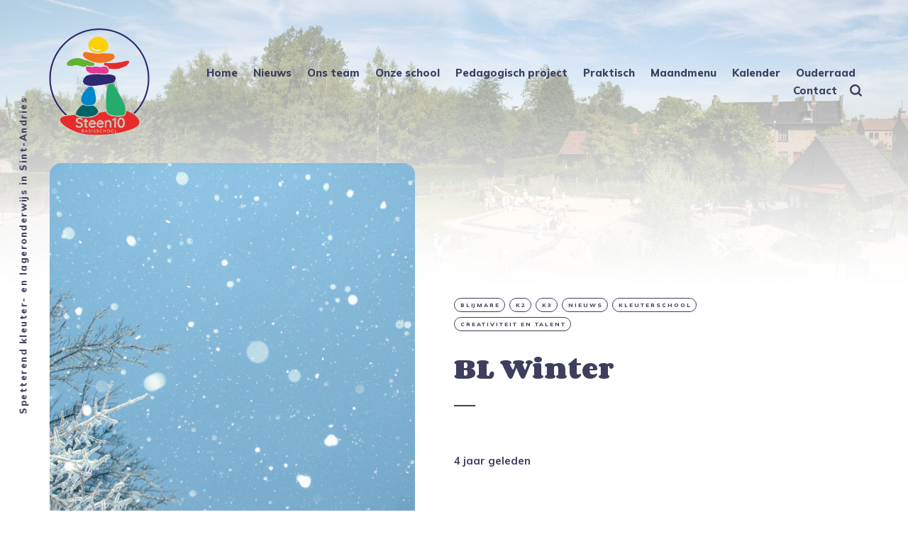

--- FILE ---
content_type: text/html; charset=utf-8
request_url: https://basisschoolsteen10.be/bl-winter/
body_size: 7468
content:
<!DOCTYPE html>
<html lang="nl">
	<head>
		<meta charset="utf-8">
		<meta http-equiv="X-UA-Compatible" content="IE=edge">
		<title>BL Winter</title>
		<meta name="HandheldFriendly" content="True">
		<meta name="viewport" content="width=device-width, initial-scale=1">
		<link rel="preconnect" href="https://fonts.gstatic.com">
<link href="https://fonts.googleapis.com/css2?family=Corben:wght@700&family=Mulish:ital,wght@0,400;0,700;0,800;1,400;1,700&display=swap" rel="stylesheet">		<link rel="stylesheet" type="text/css" href="/assets/css/screen.css?v=f8fe2e50c3">
		<link rel="icon" href="https://basisschoolsteen10.be/content/images/size/w256h256/2023/06/favicon-1.png" type="image/png">
    <link rel="canonical" href="https://basisschoolsteen10.be/bl-winter/">
    <meta name="referrer" content="no-referrer-when-downgrade">
    <link rel="amphtml" href="https://basisschoolsteen10.be/bl-winter/amp/">
    
    <meta property="og:site_name" content="Basisschool Steen10">
    <meta property="og:type" content="article">
    <meta property="og:title" content="BL Winter">
    <meta property="og:description" content="In de kleuterschool van Blijmare werd het thema &#x27;winter&#x27; verkend en gingen de kleuters volop experimenteren. Ze leerden heel wat bij, kijk maar mee.">
    <meta property="og:url" content="https://basisschoolsteen10.be/bl-winter/">
    <meta property="og:image" content="https://images.unsplash.com/photo-1547754980-3df97fed72a8?crop&#x3D;entropy&amp;cs&#x3D;tinysrgb&amp;fit&#x3D;max&amp;fm&#x3D;jpg&amp;ixid&#x3D;MnwxMTc3M3wwfDF8c2VhcmNofDd8fHdpbnRlcnxlbnwwfHx8fDE2NDMyOTYyODI&amp;ixlib&#x3D;rb-1.2.1&amp;q&#x3D;80&amp;w&#x3D;2000">
    <meta property="article:published_time" content="2022-01-21T15:12:00.000Z">
    <meta property="article:modified_time" content="2022-01-27T15:14:15.000Z">
    <meta property="article:tag" content="Blijmare">
    <meta property="article:tag" content="K2">
    <meta property="article:tag" content="K3">
    <meta property="article:tag" content="Nieuws">
    <meta property="article:tag" content="Kleuterschool">
    <meta property="article:tag" content="Creativiteit en talent">
    
    <meta property="article:publisher" content="https://www.facebook.com/Basisschool-Gistelse-Steenweg-518199732034544">
    <meta name="twitter:card" content="summary_large_image">
    <meta name="twitter:title" content="BL Winter">
    <meta name="twitter:description" content="In de kleuterschool van Blijmare werd het thema &#x27;winter&#x27; verkend en gingen de kleuters volop experimenteren. Ze leerden heel wat bij, kijk maar mee.">
    <meta name="twitter:url" content="https://basisschoolsteen10.be/bl-winter/">
    <meta name="twitter:image" content="https://images.unsplash.com/photo-1547754980-3df97fed72a8?crop&#x3D;entropy&amp;cs&#x3D;tinysrgb&amp;fit&#x3D;max&amp;fm&#x3D;jpg&amp;ixid&#x3D;MnwxMTc3M3wwfDF8c2VhcmNofDd8fHdpbnRlcnxlbnwwfHx8fDE2NDMyOTYyODI&amp;ixlib&#x3D;rb-1.2.1&amp;q&#x3D;80&amp;w&#x3D;2000">
    <meta name="twitter:label1" content="Written by">
    <meta name="twitter:data1" content="Hanne Desoete">
    <meta name="twitter:label2" content="Filed under">
    <meta name="twitter:data2" content="Blijmare, K2, K3, Nieuws, Kleuterschool, Creativiteit en talent">
    <meta property="og:image:width" content="1200">
    <meta property="og:image:height" content="800">
    
    <script type="application/ld+json">
{
    "@context": "https://schema.org",
    "@type": "Article",
    "publisher": {
        "@type": "Organization",
        "name": "Basisschool Steen10",
        "url": "https://basisschoolsteen10.be/",
        "logo": {
            "@type": "ImageObject",
            "url": "https://basisschoolsteen10.be/content/images/2023/06/logo-steen10-klein-kleur-4.png",
            "width": 60,
            "height": 60
        }
    },
    "author": {
        "@type": "Person",
        "name": "Hanne Desoete",
        "image": {
            "@type": "ImageObject",
            "url": "https://basisschoolsteen10.be/content/images/2021/03/S1033-G--2062-_00003-1.JPG",
            "width": 1200,
            "height": 1799
        },
        "url": "https://basisschoolsteen10.be/author/hanne/",
        "sameAs": []
    },
    "headline": "BL Winter",
    "url": "https://basisschoolsteen10.be/bl-winter/",
    "datePublished": "2022-01-21T15:12:00.000Z",
    "dateModified": "2022-01-27T15:14:15.000Z",
    "image": {
        "@type": "ImageObject",
        "url": "https://images.unsplash.com/photo-1547754980-3df97fed72a8?crop=entropy&cs=tinysrgb&fit=max&fm=jpg&ixid=MnwxMTc3M3wwfDF8c2VhcmNofDd8fHdpbnRlcnxlbnwwfHx8fDE2NDMyOTYyODI&ixlib=rb-1.2.1&q=80&w=2000",
        "width": 1200,
        "height": 800
    },
    "keywords": "Blijmare, K2, K3, Nieuws, Kleuterschool, Creativiteit en talent",
    "description": "In de kleuterschool van Blijmare werd het thema &#x27;winter&#x27; verkend en gingen de kleuters volop experimenteren. Ze leerden heel wat bij, kijk maar mee.",
    "mainEntityOfPage": "https://basisschoolsteen10.be/bl-winter/"
}
    </script>

    <meta name="generator" content="Ghost 5.88">
    <link rel="alternate" type="application/rss+xml" title="Basisschool Steen10" href="https://basisschoolsteen10.be/rss/">
    
    <script defer src="https://cdn.jsdelivr.net/ghost/sodo-search@~1.1/umd/sodo-search.min.js" data-key="eba0d25f8d4349f93788cac2ec" data-styles="https://cdn.jsdelivr.net/ghost/sodo-search@~1.1/umd/main.css" data-sodo-search="https://basisschoolsteen10.be/" crossorigin="anonymous"></script>
    
    <link href="https://basisschoolsteen10.be/webmentions/receive/" rel="webmention">
    <script defer src="/public/cards.min.js?v=f8fe2e50c3"></script><style>:root {--ghost-accent-color: #ff9ed8;}</style>
    <link rel="stylesheet" type="text/css" href="/public/cards.min.css?v=f8fe2e50c3">
    <style>
:root {
   --max-height-logo: 150px;
   --margin-bottom-header: 40px;
}
        .drive-embed {
         margin-right: calc(-50vw + 140px);
         margin-left: calc(-50vw + 140px);
         width: calc(100vw - 140px - 140px);
         position: relative;
         right: 50%;
         left: 50%;
         margin-top: 20px;
		 margin-bottom: 30px;
		 border-radius: 16px;
		 box-shadow: 4px 4px 40px #e0e0e0;
    }
    	.header-logo {
         min-width: 150px;
    }
</style>

<!-- Global site tag (gtag.js) - Google Analytics -->
<script async src="https://www.googletagmanager.com/gtag/js?id=UA-147141367-1"></script>
<script>
  window.dataLayer = window.dataLayer || [];
  function gtag(){dataLayer.push(arguments);}
  gtag('js', new Date());

  gtag('config', 'UA-147141367-1');
</script>
<!-- Start cookieyes banner -->
<script id="cookieyes" type="text/javascript" src="https://cdn-cookieyes.com/client_data/96e91157e71018af908722c5/script.js"></script>
<!-- End cookieyes banner -->
	</head>
	<body class="post-template tag-blijmare tag-k2 tag-k3 tag-nieuws tag-kleuterschool tag-creativiteit-en-talent tag-hash-import-2024-09-23-15-44 global-hash-christelijkeschool global-hash-color-amber global-hash-color-applegreen global-hash-color-carmine global-hash-color-coral global-hash-color-goldenrod global-hash-color-mint global-hash-color-sea global-hash-grid global-hash-import-2024-09-23-15-44 global-hash-nieuws global-hash-pinned-hero">
		<div class="global-container">
			<div class="global-cover global-bg-image" style="background-image: url(https://basisschoolsteen10.be/content/images/2020/10/119164200_930407800813733_4200812100523844643_o-2.jpg)"></div>

			<header class="header-section global-section">
	<div class="header-wrap global-wrap global-flex">
		<div class="header-logo global-flex">
			<a class="is-logo" href="https://basisschoolsteen10.be"><img src="https://basisschoolsteen10.be/content/images/2023/06/logo-steen10-klein-kleur-4.png" alt="Basisschool Steen10"></a>
		</div>
		<div class="header-nav global-flex">
			<input id="toggle" type="checkbox">
			<label for="toggle" class="nav-label hamburger">
				<span class="hamburger-inner">
					<span class="hamburger-bar"></span>
					<span class="hamburger-bar"></span>
					<span class="hamburger-bar"></span>
				</span>
			</label>
			<div class="nav-toggle is-search">
				<nav>
					<ul>
						<li class="nav-item-home">
	<a href="https://basisschoolsteen10.be/">Home</a>
</li>
<li class="nav-item-nieuws">
	<a href="https://basisschoolsteen10.be/tag/nieuws/">Nieuws</a>
</li>
<li class="nav-item-ons-team">
	<a href="https://basisschoolsteen10.be/ons-team/">Ons team</a>
</li>
<li class="nav-item-onze-school">
	<a href="https://basisschoolsteen10.be/tag/onze-school/">Onze school</a>
</li>
<li class="nav-item-pedagogisch-project">
	<a href="https://basisschoolsteen10.be/tag/pedagogisch-project/">Pedagogisch project</a>
</li>
<li class="nav-item-praktisch">
	<a href="https://basisschoolsteen10.be/praktische-info/">Praktisch</a>
</li>
<li class="nav-item-maandmenu">
	<a href="https://basisschoolsteen10.be/maandmenu/">Maandmenu</a>
</li>
<li class="nav-item-kalender">
	<a href="https://basisschoolsteen10.be/kalender/">Kalender</a>
</li>
<li class="nav-item-ouderraad">
	<a href="https://basisschoolsteen10.be/ouderraad/">Ouderraad</a>
</li>
<li class="nav-item-contact">
	<a href="https://basisschoolsteen10.be/contact/">Contact</a>
</li>

						<li class="search-open" data-ghost-search><span>Zoek</span><svg class="global-svg" role="img" viewBox="0 0 24 24" xmlns="http://www.w3.org/2000/svg"><path d="M19.063 16.384l4.325 4.323c.391.392.63.924.611 1.475-.032.926-.646 1.649-1.68 1.736-.551.046-1.086-.22-1.476-.61l-4.325-4.325c-1.706 1.131-4.034 1.895-6.08 1.893C4.673 20.875 0 16.202 0 10.438 0 4.673 4.673 0 10.438 0c5.764 0 10.437 4.673 10.437 10.438 0 2.127-.718 4.294-1.812 5.945v.001zm-8.625 1.032c3.839 0 6.997-3.161 6.997-7 0-3.84-3.16-7-6.999-7-3.84 0-7.001 3.16-7.001 7 0 3.839 3.161 6.998 7.001 6.998l.002.002z"/></svg></li>
					</ul>
				</nav>
			</div>
		</div>
	</div>
</header>			<div class="global-main">
				<span class="global-color-label"></span>
<article class="post-section">
	<div class="post-header global-flex is-image">
		<div class="post-image-wrap global-image">
			<img src="https://images.unsplash.com/photo-1547754980-3df97fed72a8?crop&#x3D;entropy&amp;cs&#x3D;tinysrgb&amp;fit&#x3D;max&amp;fm&#x3D;jpg&amp;ixid&#x3D;MnwxMTc3M3wwfDF8c2VhcmNofDd8fHdpbnRlcnxlbnwwfHx8fDE2NDMyOTYyODI&amp;ixlib&#x3D;rb-1.2.1&amp;q&#x3D;80&amp;w&#x3D;2000" loading="lazy" alt="BL Winter">		</div>
		<div class="post-title-wrap global-flex">
			<div class="post-title-content">
				<div class="post-tags global-tags">
					<a href="/tag/blijmare/">Blijmare</a><a href="/tag/k2/">K2</a><a href="/tag/k3/">K3</a><a href="/tag/nieuws/">Nieuws</a><a href="/tag/kleuterschool/">Kleuterschool</a><a href="/tag/creativiteit-en-talent/">Creativiteit en talent</a>
				</div>
				<h1 class="post-title">BL Winter</h1>
				<div class="loop-excerpt">
					
				</div>
				<div class="post-meta global-meta">
					<time datetime="2022-01-21"> 4 jaar geleden</time>
					
				</div>
			</div>
		</div>
	</div>
	<div class="post-content">
		<p>In de kleuterschool van Blijmare werd het thema 'winter' verkend en gingen de kleuters volop experimenteren. Ze leerden heel wat bij, kijk maar mee.</p><figure class="kg-card kg-gallery-card kg-width-wide"><div class="kg-gallery-container"><div class="kg-gallery-row"><div class="kg-gallery-image"><img src="https://basisschoolsteen10.be/content/images/2022/01/winter--1-.jpg" width="2000" height="2667" loading="lazy" alt srcset="https://basisschoolsteen10.be/content/images/size/w600/2022/01/winter--1-.jpg 600w, https://basisschoolsteen10.be/content/images/size/w1000/2022/01/winter--1-.jpg 1000w, https://basisschoolsteen10.be/content/images/size/w1600/2022/01/winter--1-.jpg 1600w, https://basisschoolsteen10.be/content/images/size/w2400/2022/01/winter--1-.jpg 2400w" sizes="(min-width: 720px) 720px"></div><div class="kg-gallery-image"><img src="https://basisschoolsteen10.be/content/images/2022/01/winter--2-.jpg" width="2000" height="1500" loading="lazy" alt srcset="https://basisschoolsteen10.be/content/images/size/w600/2022/01/winter--2-.jpg 600w, https://basisschoolsteen10.be/content/images/size/w1000/2022/01/winter--2-.jpg 1000w, https://basisschoolsteen10.be/content/images/size/w1600/2022/01/winter--2-.jpg 1600w, https://basisschoolsteen10.be/content/images/size/w2400/2022/01/winter--2-.jpg 2400w" sizes="(min-width: 720px) 720px"></div><div class="kg-gallery-image"><img src="https://basisschoolsteen10.be/content/images/2022/01/winter--3-.jpg" width="2000" height="1500" loading="lazy" alt srcset="https://basisschoolsteen10.be/content/images/size/w600/2022/01/winter--3-.jpg 600w, https://basisschoolsteen10.be/content/images/size/w1000/2022/01/winter--3-.jpg 1000w, https://basisschoolsteen10.be/content/images/size/w1600/2022/01/winter--3-.jpg 1600w, https://basisschoolsteen10.be/content/images/size/w2400/2022/01/winter--3-.jpg 2400w" sizes="(min-width: 720px) 720px"></div></div><div class="kg-gallery-row"><div class="kg-gallery-image"><img src="https://basisschoolsteen10.be/content/images/2022/01/winter--4-.jpg" width="2000" height="1500" loading="lazy" alt srcset="https://basisschoolsteen10.be/content/images/size/w600/2022/01/winter--4-.jpg 600w, https://basisschoolsteen10.be/content/images/size/w1000/2022/01/winter--4-.jpg 1000w, https://basisschoolsteen10.be/content/images/size/w1600/2022/01/winter--4-.jpg 1600w, https://basisschoolsteen10.be/content/images/size/w2400/2022/01/winter--4-.jpg 2400w" sizes="(min-width: 720px) 720px"></div><div class="kg-gallery-image"><img src="https://basisschoolsteen10.be/content/images/2022/01/winter--5-.jpg" width="2000" height="1500" loading="lazy" alt srcset="https://basisschoolsteen10.be/content/images/size/w600/2022/01/winter--5-.jpg 600w, https://basisschoolsteen10.be/content/images/size/w1000/2022/01/winter--5-.jpg 1000w, https://basisschoolsteen10.be/content/images/size/w1600/2022/01/winter--5-.jpg 1600w, https://basisschoolsteen10.be/content/images/size/w2400/2022/01/winter--5-.jpg 2400w" sizes="(min-width: 720px) 720px"></div><div class="kg-gallery-image"><img src="https://basisschoolsteen10.be/content/images/2022/01/winter--6-.jpg" width="2000" height="1500" loading="lazy" alt srcset="https://basisschoolsteen10.be/content/images/size/w600/2022/01/winter--6-.jpg 600w, https://basisschoolsteen10.be/content/images/size/w1000/2022/01/winter--6-.jpg 1000w, https://basisschoolsteen10.be/content/images/size/w1600/2022/01/winter--6-.jpg 1600w, https://basisschoolsteen10.be/content/images/size/w2400/2022/01/winter--6-.jpg 2400w" sizes="(min-width: 720px) 720px"></div></div><div class="kg-gallery-row"><div class="kg-gallery-image"><img src="https://basisschoolsteen10.be/content/images/2022/01/winter--7-.jpg" width="2000" height="1500" loading="lazy" alt srcset="https://basisschoolsteen10.be/content/images/size/w600/2022/01/winter--7-.jpg 600w, https://basisschoolsteen10.be/content/images/size/w1000/2022/01/winter--7-.jpg 1000w, https://basisschoolsteen10.be/content/images/size/w1600/2022/01/winter--7-.jpg 1600w, https://basisschoolsteen10.be/content/images/size/w2400/2022/01/winter--7-.jpg 2400w" sizes="(min-width: 720px) 720px"></div><div class="kg-gallery-image"><img src="https://basisschoolsteen10.be/content/images/2022/01/winter--8-.jpg" width="2000" height="2667" loading="lazy" alt srcset="https://basisschoolsteen10.be/content/images/size/w600/2022/01/winter--8-.jpg 600w, https://basisschoolsteen10.be/content/images/size/w1000/2022/01/winter--8-.jpg 1000w, https://basisschoolsteen10.be/content/images/size/w1600/2022/01/winter--8-.jpg 1600w, https://basisschoolsteen10.be/content/images/size/w2400/2022/01/winter--8-.jpg 2400w" sizes="(min-width: 720px) 720px"></div></div></div></figure><figure class="kg-card kg-gallery-card kg-width-wide"><div class="kg-gallery-container"><div class="kg-gallery-row"><div class="kg-gallery-image"><img src="https://basisschoolsteen10.be/content/images/2022/01/winter--10-.jpg" width="2000" height="2667" loading="lazy" alt srcset="https://basisschoolsteen10.be/content/images/size/w600/2022/01/winter--10-.jpg 600w, https://basisschoolsteen10.be/content/images/size/w1000/2022/01/winter--10-.jpg 1000w, https://basisschoolsteen10.be/content/images/size/w1600/2022/01/winter--10-.jpg 1600w, https://basisschoolsteen10.be/content/images/size/w2400/2022/01/winter--10-.jpg 2400w" sizes="(min-width: 720px) 720px"></div><div class="kg-gallery-image"><img src="https://basisschoolsteen10.be/content/images/2022/01/winter--11-.jpg" width="2000" height="1500" loading="lazy" alt srcset="https://basisschoolsteen10.be/content/images/size/w600/2022/01/winter--11-.jpg 600w, https://basisschoolsteen10.be/content/images/size/w1000/2022/01/winter--11-.jpg 1000w, https://basisschoolsteen10.be/content/images/size/w1600/2022/01/winter--11-.jpg 1600w, https://basisschoolsteen10.be/content/images/size/w2400/2022/01/winter--11-.jpg 2400w" sizes="(min-width: 720px) 720px"></div><div class="kg-gallery-image"><img src="https://basisschoolsteen10.be/content/images/2022/01/winter--13-.jpg" width="2000" height="1500" loading="lazy" alt srcset="https://basisschoolsteen10.be/content/images/size/w600/2022/01/winter--13-.jpg 600w, https://basisschoolsteen10.be/content/images/size/w1000/2022/01/winter--13-.jpg 1000w, https://basisschoolsteen10.be/content/images/size/w1600/2022/01/winter--13-.jpg 1600w, https://basisschoolsteen10.be/content/images/size/w2400/2022/01/winter--13-.jpg 2400w" sizes="(min-width: 720px) 720px"></div></div><div class="kg-gallery-row"><div class="kg-gallery-image"><img src="https://basisschoolsteen10.be/content/images/2022/01/winter--16-.jpg" width="2000" height="1500" loading="lazy" alt srcset="https://basisschoolsteen10.be/content/images/size/w600/2022/01/winter--16-.jpg 600w, https://basisschoolsteen10.be/content/images/size/w1000/2022/01/winter--16-.jpg 1000w, https://basisschoolsteen10.be/content/images/size/w1600/2022/01/winter--16-.jpg 1600w, https://basisschoolsteen10.be/content/images/size/w2400/2022/01/winter--16-.jpg 2400w" sizes="(min-width: 720px) 720px"></div><div class="kg-gallery-image"><img src="https://basisschoolsteen10.be/content/images/2022/01/winter--17-.jpg" width="2000" height="1500" loading="lazy" alt srcset="https://basisschoolsteen10.be/content/images/size/w600/2022/01/winter--17-.jpg 600w, https://basisschoolsteen10.be/content/images/size/w1000/2022/01/winter--17-.jpg 1000w, https://basisschoolsteen10.be/content/images/size/w1600/2022/01/winter--17-.jpg 1600w, https://basisschoolsteen10.be/content/images/size/w2400/2022/01/winter--17-.jpg 2400w" sizes="(min-width: 720px) 720px"></div></div></div></figure><figure class="kg-card kg-gallery-card kg-width-wide"><div class="kg-gallery-container"><div class="kg-gallery-row"><div class="kg-gallery-image"><img src="https://basisschoolsteen10.be/content/images/2022/01/winter--19-.jpg" width="2000" height="1500" loading="lazy" alt srcset="https://basisschoolsteen10.be/content/images/size/w600/2022/01/winter--19-.jpg 600w, https://basisschoolsteen10.be/content/images/size/w1000/2022/01/winter--19-.jpg 1000w, https://basisschoolsteen10.be/content/images/size/w1600/2022/01/winter--19-.jpg 1600w, https://basisschoolsteen10.be/content/images/size/w2400/2022/01/winter--19-.jpg 2400w" sizes="(min-width: 720px) 720px"></div><div class="kg-gallery-image"><img src="https://basisschoolsteen10.be/content/images/2022/01/winter--20-.jpg" width="2000" height="1500" loading="lazy" alt srcset="https://basisschoolsteen10.be/content/images/size/w600/2022/01/winter--20-.jpg 600w, https://basisschoolsteen10.be/content/images/size/w1000/2022/01/winter--20-.jpg 1000w, https://basisschoolsteen10.be/content/images/size/w1600/2022/01/winter--20-.jpg 1600w, https://basisschoolsteen10.be/content/images/size/w2400/2022/01/winter--20-.jpg 2400w" sizes="(min-width: 720px) 720px"></div><div class="kg-gallery-image"><img src="https://basisschoolsteen10.be/content/images/2022/01/winter--21-.jpg" width="2000" height="1500" loading="lazy" alt srcset="https://basisschoolsteen10.be/content/images/size/w600/2022/01/winter--21-.jpg 600w, https://basisschoolsteen10.be/content/images/size/w1000/2022/01/winter--21-.jpg 1000w, https://basisschoolsteen10.be/content/images/size/w1600/2022/01/winter--21-.jpg 1600w, https://basisschoolsteen10.be/content/images/size/w2400/2022/01/winter--21-.jpg 2400w" sizes="(min-width: 720px) 720px"></div></div><div class="kg-gallery-row"><div class="kg-gallery-image"><img src="https://basisschoolsteen10.be/content/images/2022/01/winter--22-.jpg" width="2000" height="1500" loading="lazy" alt srcset="https://basisschoolsteen10.be/content/images/size/w600/2022/01/winter--22-.jpg 600w, https://basisschoolsteen10.be/content/images/size/w1000/2022/01/winter--22-.jpg 1000w, https://basisschoolsteen10.be/content/images/size/w1600/2022/01/winter--22-.jpg 1600w, https://basisschoolsteen10.be/content/images/size/w2400/2022/01/winter--22-.jpg 2400w" sizes="(min-width: 720px) 720px"></div><div class="kg-gallery-image"><img src="https://basisschoolsteen10.be/content/images/2022/01/winter--24-.jpg" width="2000" height="1500" loading="lazy" alt srcset="https://basisschoolsteen10.be/content/images/size/w600/2022/01/winter--24-.jpg 600w, https://basisschoolsteen10.be/content/images/size/w1000/2022/01/winter--24-.jpg 1000w, https://basisschoolsteen10.be/content/images/size/w1600/2022/01/winter--24-.jpg 1600w, https://basisschoolsteen10.be/content/images/size/w2400/2022/01/winter--24-.jpg 2400w" sizes="(min-width: 720px) 720px"></div><div class="kg-gallery-image"><img src="https://basisschoolsteen10.be/content/images/2022/01/winter--26-.jpg" width="2000" height="2667" loading="lazy" alt srcset="https://basisschoolsteen10.be/content/images/size/w600/2022/01/winter--26-.jpg 600w, https://basisschoolsteen10.be/content/images/size/w1000/2022/01/winter--26-.jpg 1000w, https://basisschoolsteen10.be/content/images/size/w1600/2022/01/winter--26-.jpg 1600w, https://basisschoolsteen10.be/content/images/size/w2400/2022/01/winter--26-.jpg 2400w" sizes="(min-width: 720px) 720px"></div></div></div></figure><figure class="kg-card kg-gallery-card kg-width-wide"><div class="kg-gallery-container"><div class="kg-gallery-row"><div class="kg-gallery-image"><img src="https://basisschoolsteen10.be/content/images/2022/01/winter--28-.jpg" width="2000" height="2667" loading="lazy" alt srcset="https://basisschoolsteen10.be/content/images/size/w600/2022/01/winter--28-.jpg 600w, https://basisschoolsteen10.be/content/images/size/w1000/2022/01/winter--28-.jpg 1000w, https://basisschoolsteen10.be/content/images/size/w1600/2022/01/winter--28-.jpg 1600w, https://basisschoolsteen10.be/content/images/size/w2400/2022/01/winter--28-.jpg 2400w" sizes="(min-width: 720px) 720px"></div><div class="kg-gallery-image"><img src="https://basisschoolsteen10.be/content/images/2022/01/winter--30-.jpg" width="2000" height="2667" loading="lazy" alt srcset="https://basisschoolsteen10.be/content/images/size/w600/2022/01/winter--30-.jpg 600w, https://basisschoolsteen10.be/content/images/size/w1000/2022/01/winter--30-.jpg 1000w, https://basisschoolsteen10.be/content/images/size/w1600/2022/01/winter--30-.jpg 1600w, https://basisschoolsteen10.be/content/images/size/w2400/2022/01/winter--30-.jpg 2400w" sizes="(min-width: 720px) 720px"></div><div class="kg-gallery-image"><img src="https://basisschoolsteen10.be/content/images/2022/01/winter--31-.jpg" width="2000" height="2667" loading="lazy" alt srcset="https://basisschoolsteen10.be/content/images/size/w600/2022/01/winter--31-.jpg 600w, https://basisschoolsteen10.be/content/images/size/w1000/2022/01/winter--31-.jpg 1000w, https://basisschoolsteen10.be/content/images/size/w1600/2022/01/winter--31-.jpg 1600w, https://basisschoolsteen10.be/content/images/size/w2400/2022/01/winter--31-.jpg 2400w" sizes="(min-width: 720px) 720px"></div></div><div class="kg-gallery-row"><div class="kg-gallery-image"><img src="https://basisschoolsteen10.be/content/images/2022/01/winter--32-.jpg" width="2000" height="2667" loading="lazy" alt srcset="https://basisschoolsteen10.be/content/images/size/w600/2022/01/winter--32-.jpg 600w, https://basisschoolsteen10.be/content/images/size/w1000/2022/01/winter--32-.jpg 1000w, https://basisschoolsteen10.be/content/images/size/w1600/2022/01/winter--32-.jpg 1600w, https://basisschoolsteen10.be/content/images/size/w2400/2022/01/winter--32-.jpg 2400w" sizes="(min-width: 720px) 720px"></div><div class="kg-gallery-image"><img src="https://basisschoolsteen10.be/content/images/2022/01/winter--33-.jpg" width="2000" height="2667" loading="lazy" alt srcset="https://basisschoolsteen10.be/content/images/size/w600/2022/01/winter--33-.jpg 600w, https://basisschoolsteen10.be/content/images/size/w1000/2022/01/winter--33-.jpg 1000w, https://basisschoolsteen10.be/content/images/size/w1600/2022/01/winter--33-.jpg 1600w, https://basisschoolsteen10.be/content/images/size/w2400/2022/01/winter--33-.jpg 2400w" sizes="(min-width: 720px) 720px"></div></div><div class="kg-gallery-row"><div class="kg-gallery-image"><img src="https://basisschoolsteen10.be/content/images/2022/01/winter--34-.jpg" width="2000" height="1500" loading="lazy" alt srcset="https://basisschoolsteen10.be/content/images/size/w600/2022/01/winter--34-.jpg 600w, https://basisschoolsteen10.be/content/images/size/w1000/2022/01/winter--34-.jpg 1000w, https://basisschoolsteen10.be/content/images/size/w1600/2022/01/winter--34-.jpg 1600w, https://basisschoolsteen10.be/content/images/size/w2400/2022/01/winter--34-.jpg 2400w" sizes="(min-width: 720px) 720px"></div><div class="kg-gallery-image"><img src="https://basisschoolsteen10.be/content/images/2022/01/winter--35-.jpg" width="2000" height="2667" loading="lazy" alt srcset="https://basisschoolsteen10.be/content/images/size/w600/2022/01/winter--35-.jpg 600w, https://basisschoolsteen10.be/content/images/size/w1000/2022/01/winter--35-.jpg 1000w, https://basisschoolsteen10.be/content/images/size/w1600/2022/01/winter--35-.jpg 1600w, https://basisschoolsteen10.be/content/images/size/w2400/2022/01/winter--35-.jpg 2400w" sizes="(min-width: 720px) 720px"></div></div></div></figure><figure class="kg-card kg-gallery-card kg-width-wide"><div class="kg-gallery-container"><div class="kg-gallery-row"><div class="kg-gallery-image"><img src="https://basisschoolsteen10.be/content/images/2022/01/winter--37-.jpg" width="1500" height="2000" loading="lazy" alt srcset="https://basisschoolsteen10.be/content/images/size/w600/2022/01/winter--37-.jpg 600w, https://basisschoolsteen10.be/content/images/size/w1000/2022/01/winter--37-.jpg 1000w, https://basisschoolsteen10.be/content/images/2022/01/winter--37-.jpg 1500w" sizes="(min-width: 720px) 720px"></div><div class="kg-gallery-image"><img src="https://basisschoolsteen10.be/content/images/2022/01/winter--38-.jpg" width="2000" height="1500" loading="lazy" alt srcset="https://basisschoolsteen10.be/content/images/size/w600/2022/01/winter--38-.jpg 600w, https://basisschoolsteen10.be/content/images/size/w1000/2022/01/winter--38-.jpg 1000w, https://basisschoolsteen10.be/content/images/size/w1600/2022/01/winter--38-.jpg 1600w, https://basisschoolsteen10.be/content/images/2022/01/winter--38-.jpg 2000w" sizes="(min-width: 720px) 720px"></div><div class="kg-gallery-image"><img src="https://basisschoolsteen10.be/content/images/2022/01/winter--39-.jpg" width="2000" height="1500" loading="lazy" alt srcset="https://basisschoolsteen10.be/content/images/size/w600/2022/01/winter--39-.jpg 600w, https://basisschoolsteen10.be/content/images/size/w1000/2022/01/winter--39-.jpg 1000w, https://basisschoolsteen10.be/content/images/size/w1600/2022/01/winter--39-.jpg 1600w, https://basisschoolsteen10.be/content/images/2022/01/winter--39-.jpg 2000w" sizes="(min-width: 720px) 720px"></div></div><div class="kg-gallery-row"><div class="kg-gallery-image"><img src="https://basisschoolsteen10.be/content/images/2022/01/winter--40-.jpg" width="2000" height="1500" loading="lazy" alt srcset="https://basisschoolsteen10.be/content/images/size/w600/2022/01/winter--40-.jpg 600w, https://basisschoolsteen10.be/content/images/size/w1000/2022/01/winter--40-.jpg 1000w, https://basisschoolsteen10.be/content/images/size/w1600/2022/01/winter--40-.jpg 1600w, https://basisschoolsteen10.be/content/images/2022/01/winter--40-.jpg 2000w" sizes="(min-width: 720px) 720px"></div><div class="kg-gallery-image"><img src="https://basisschoolsteen10.be/content/images/2022/01/winter--41-.jpg" width="2000" height="1500" loading="lazy" alt srcset="https://basisschoolsteen10.be/content/images/size/w600/2022/01/winter--41-.jpg 600w, https://basisschoolsteen10.be/content/images/size/w1000/2022/01/winter--41-.jpg 1000w, https://basisschoolsteen10.be/content/images/size/w1600/2022/01/winter--41-.jpg 1600w, https://basisschoolsteen10.be/content/images/2022/01/winter--41-.jpg 2000w" sizes="(min-width: 720px) 720px"></div><div class="kg-gallery-image"><img src="https://basisschoolsteen10.be/content/images/2022/01/winter--42-.jpg" width="2000" height="1500" loading="lazy" alt srcset="https://basisschoolsteen10.be/content/images/size/w600/2022/01/winter--42-.jpg 600w, https://basisschoolsteen10.be/content/images/size/w1000/2022/01/winter--42-.jpg 1000w, https://basisschoolsteen10.be/content/images/size/w1600/2022/01/winter--42-.jpg 1600w, https://basisschoolsteen10.be/content/images/2022/01/winter--42-.jpg 2000w" sizes="(min-width: 720px) 720px"></div></div><div class="kg-gallery-row"><div class="kg-gallery-image"><img src="https://basisschoolsteen10.be/content/images/2022/01/winter--43-.jpg" width="1500" height="2000" loading="lazy" alt srcset="https://basisschoolsteen10.be/content/images/size/w600/2022/01/winter--43-.jpg 600w, https://basisschoolsteen10.be/content/images/size/w1000/2022/01/winter--43-.jpg 1000w, https://basisschoolsteen10.be/content/images/2022/01/winter--43-.jpg 1500w" sizes="(min-width: 720px) 720px"></div><div class="kg-gallery-image"><img src="https://basisschoolsteen10.be/content/images/2022/01/winter--44-.jpg" width="1500" height="2000" loading="lazy" alt srcset="https://basisschoolsteen10.be/content/images/size/w600/2022/01/winter--44-.jpg 600w, https://basisschoolsteen10.be/content/images/size/w1000/2022/01/winter--44-.jpg 1000w, https://basisschoolsteen10.be/content/images/2022/01/winter--44-.jpg 1500w" sizes="(min-width: 720px) 720px"></div><div class="kg-gallery-image"><img src="https://basisschoolsteen10.be/content/images/2022/01/winter--45-.jpg" width="2000" height="1500" loading="lazy" alt srcset="https://basisschoolsteen10.be/content/images/size/w600/2022/01/winter--45-.jpg 600w, https://basisschoolsteen10.be/content/images/size/w1000/2022/01/winter--45-.jpg 1000w, https://basisschoolsteen10.be/content/images/size/w1600/2022/01/winter--45-.jpg 1600w, https://basisschoolsteen10.be/content/images/2022/01/winter--45-.jpg 2000w" sizes="(min-width: 720px) 720px"></div></div></div></figure><figure class="kg-card kg-gallery-card kg-width-wide"><div class="kg-gallery-container"><div class="kg-gallery-row"><div class="kg-gallery-image"><img src="https://basisschoolsteen10.be/content/images/2022/01/winter--46-.jpg" width="1500" height="2000" loading="lazy" alt srcset="https://basisschoolsteen10.be/content/images/size/w600/2022/01/winter--46-.jpg 600w, https://basisschoolsteen10.be/content/images/size/w1000/2022/01/winter--46-.jpg 1000w, https://basisschoolsteen10.be/content/images/2022/01/winter--46-.jpg 1500w" sizes="(min-width: 720px) 720px"></div><div class="kg-gallery-image"><img src="https://basisschoolsteen10.be/content/images/2022/01/winter--47-.jpg" width="2000" height="2027" loading="lazy" alt srcset="https://basisschoolsteen10.be/content/images/size/w600/2022/01/winter--47-.jpg 600w, https://basisschoolsteen10.be/content/images/size/w1000/2022/01/winter--47-.jpg 1000w, https://basisschoolsteen10.be/content/images/size/w1600/2022/01/winter--47-.jpg 1600w, https://basisschoolsteen10.be/content/images/2022/01/winter--47-.jpg 2021w" sizes="(min-width: 720px) 720px"></div><div class="kg-gallery-image"><img src="https://basisschoolsteen10.be/content/images/2022/01/winter--48-.jpg" width="1500" height="2000" loading="lazy" alt srcset="https://basisschoolsteen10.be/content/images/size/w600/2022/01/winter--48-.jpg 600w, https://basisschoolsteen10.be/content/images/size/w1000/2022/01/winter--48-.jpg 1000w, https://basisschoolsteen10.be/content/images/2022/01/winter--48-.jpg 1500w" sizes="(min-width: 720px) 720px"></div></div></div></figure>
		<div class="share-section">
	<div class="share-wrap">
		<small class="share-heading global-heading">
		Deel deze pagina
		</small>
		<div class="share-icons">
			<a href="https://twitter.com/intent/tweet?text=BL%20Winter&amp;url=https://basisschoolsteen10.be/bl-winter/" target="_blank" rel="noopener" aria-label="share Twitter">
				<svg class="global-svg" role="img" viewBox="0 0 24 24" xmlns="http://www.w3.org/2000/svg"><path d="M23.954 4.569c-.885.389-1.83.654-2.825.775 1.014-.611 1.794-1.574 2.163-2.723-.951.555-2.005.959-3.127 1.184-.896-.959-2.173-1.559-3.591-1.559-2.717 0-4.92 2.203-4.92 4.917 0 .39.045.765.127 1.124C7.691 8.094 4.066 6.13 1.64 3.161c-.427.722-.666 1.561-.666 2.475 0 1.71.87 3.213 2.188 4.096-.807-.026-1.566-.248-2.228-.616v.061c0 2.385 1.693 4.374 3.946 4.827-.413.111-.849.171-1.296.171-.314 0-.615-.03-.916-.086.631 1.953 2.445 3.377 4.604 3.417-1.68 1.319-3.809 2.105-6.102 2.105-.39 0-.779-.023-1.17-.067 2.189 1.394 4.768 2.209 7.557 2.209 9.054 0 13.999-7.496 13.999-13.986 0-.209 0-.42-.015-.63.961-.689 1.8-1.56 2.46-2.548l-.047-.02z"/></svg>			</a>
			<a href="https://www.facebook.com/sharer/sharer.php?u=https://basisschoolsteen10.be/bl-winter/" target="_blank" rel="noopener" aria-label="share Facebook">
				<svg class="global-svg" role="img" viewBox="0 0 24 24" xmlns="http://www.w3.org/2000/svg"><path d="M23.9981 11.9991C23.9981 5.37216 18.626 0 11.9991 0C5.37216 0 0 5.37216 0 11.9991C0 17.9882 4.38789 22.9522 10.1242 23.8524V15.4676H7.07758V11.9991H10.1242V9.35553C10.1242 6.34826 11.9156 4.68714 14.6564 4.68714C15.9692 4.68714 17.3424 4.92149 17.3424 4.92149V7.87439H15.8294C14.3388 7.87439 13.8739 8.79933 13.8739 9.74824V11.9991H17.2018L16.6698 15.4676H13.8739V23.8524C19.6103 22.9522 23.9981 17.9882 23.9981 11.9991Z"/></svg>			</a>
			<a id="copy" class="share-copy" data-clipboard-target="#share-input" aria-label="copy link">
				<svg class="global-svg" role="img" viewBox="0 0 24 24" xmlns="http://www.w3.org/2000/svg"><path d="M20.33 13.04h-4.155v4.154h-2.078v-4.155H9.942v-2.077h4.155V6.806h2.078v4.156h4.154v2.077zM8.902 18.58a6.582 6.582 0 0 1 0-13.162c.068 0 .135.007.202.009a8.874 8.874 0 0 0-.001 13.144c-.067 0-.133.009-.2.009zm6.194-15.484a8.876 8.876 0 0 0-3.087.56A8.904 8.904 0 0 0 0 12a8.903 8.903 0 0 0 8.903 8.905 8.893 8.893 0 0 0 3.103-.563 8.854 8.854 0 0 0 3.09.563A8.903 8.903 0 0 0 24 12a8.904 8.904 0 0 0-8.903-8.903z"/></svg>			</a>
			<span class="share-alert">
			De link is naar je klembord gekopieerd!
		</span>
		</div>
		<input id="share-input" class="share-input" type="text" value="https://basisschoolsteen10.be/bl-winter/" aria-hidden="true">
	</div>
</div>	</div>
</article>
<div id="indicator" class="post-indicator"></div>
<div class="related-section global-section">
	<div class="related-wrap pinned-wrap global-flex">
		<small class="related-heading global-heading">
		Misschien ook interessant
		</small>
		<div class="pinned-item global-item global-flex pinned-item-1 is-image post tag-onze-school tag-lagere-school tag-kleuterschool tag-gistelsesteenweg tag-koudekeuken tag-blijmare tag-nieuws">
	<a href="/welkom-in-steen10-2/" class="global-link" aria-label="related Welkom in Steen10!"></a>
	<div class="global-label">
		Onze school
	</div>
	<div class="pinned-content">
		<h3 class="pinned-title">Welkom in Steen10!</h3>
		<div class="loop-excerpt">
			Op zoek naar een nieuwe school?  Neem hier alvast eens een kijkje, welkom!
		</div>
	</div>
	<div class="pinned-image color-image global-image">
		<img src="https://basisschoolsteen10.be/content/images/2025/12/Welkom-in-Basisschool-Steen10--2--1.png" loading="lazy" alt="Welkom in Steen10!">	</div>
</div>		<div class="pinned-item global-item global-flex pinned-item-2 is-image post tag-nieuws tag-kleuterschool tag-blijmare">
	<a href="/naar-de-boerderij/" class="global-link" aria-label="related Naar de boerderij"></a>
	<div class="global-label">
		Nieuws
	</div>
	<div class="pinned-content">
		<h3 class="pinned-title">Naar de boerderij</h3>
		<div class="loop-excerpt">
			Juf Els ging met haar sloebers op boerderijbezoek.  Daarna maakten ze lekkere pudding! Heerlijk!
		</div>
	</div>
	<div class="pinned-image color-image global-image">
		<img src="https://basisschoolsteen10.be/content/images/2025/11/IMG-20251118-WA0005.jpg" loading="lazy" alt="Naar de boerderij">	</div>
</div>		<div class="pinned-item global-item global-flex pinned-item-3 is-image post tag-nieuws tag-ouderraad tag-gistelsesteenweg tag-blijmare tag-koudekeuken tag-lagere-school tag-kleuterschool tag-onze-school tag-hash-import-2024-09-23-15-44">
	<a href="/verkoopactie/" class="global-link" aria-label="related Kerstverkoopactie"></a>
	<div class="global-label">
		Nieuws
	</div>
	<div class="pinned-content">
		<h3 class="pinned-title">Kerstverkoopactie</h3>
		<div class="loop-excerpt">
			Steun onze school!
		</div>
	</div>
	<div class="pinned-image color-image global-image">
		<img src="https://images.unsplash.com/photo-1545048702-79362596cdc9?crop&#x3D;entropy&amp;cs&#x3D;tinysrgb&amp;fit&#x3D;max&amp;fm&#x3D;jpg&amp;ixid&#x3D;M3wxMTc3M3wwfDF8c2VhcmNofDJ8fGNocmlzdG1hc3xlbnwwfHx8fDE3NjMzMzk2Mzd8MA&amp;ixlib&#x3D;rb-4.1.0&amp;q&#x3D;80&amp;w&#x3D;2000" loading="lazy" alt="Kerstverkoopactie">	</div>
</div>	</div>
</div>
<aside class="nextprev-section global-section">
	<div class="nextprev-wrap global-flex">
		<div class="next-wrap global-item global-flex is-image post tag-blijmare tag-k2 tag-k3 tag-sport-en-beweging tag-nieuws tag-kleuterschool tag-hash-import-2024-09-23-15-44">
			<a href="/bl-turnles/" class="next-link global-link" aria-label="next Post"></a>
			<section>
				<small class="nextprev-heading next-heading global-heading">
				
<svg class="global-svg" role="img" viewBox="0 0 24 24" xmlns="http://www.w3.org/2000/svg"><path d="M16.69 9.847L13.1 6.189a2.151 2.151 0 0 1-.616-1.507c0-1.181.972-2.153 2.152-2.153.578 0 1.132.233 1.537.645l7.12 7.257c.091.092.172.191.242.295a2.15 2.15 0 0 1-.151 2.843l-7.12 7.257a2.156 2.156 0 0 1-1.537.645 2.163 2.163 0 0 1-2.152-2.152c0-.564.221-1.106.616-1.508l3.59-3.659H2.152A2.163 2.163 0 0 1 0 11.999c0-1.18.971-2.152 2.152-2.152H16.69z"/></svg>

Nieuwer Bericht
				</small>
				<h3 class="nextprev-title">BL Turnles</h3>
				<div class="nextprev-image color-image global-image">
					<img src="https://basisschoolsteen10.be/content/images/2022/01/turnen--10--1.jpg" loading="lazy" alt="BL Turnles">				</div>
			</section>
		</div>
		<div class="prev-wrap global-item global-flex is-image post tag-kleuterschool tag-blijmare tag-gistelsesteenweg tag-koudekeuken tag-verbondenheid tag-creativiteit-en-talent tag-k3 tag-k2 tag-l2 tag-nieuws tag-hash-import-2024-09-23-15-44">
			<a href="/beste-wensen/" class="prev-link global-link" aria-label="previous Post"></a>
			<section>
				<small class="nextprev-heading prev-heading global-heading">
				Ouder Bericht
<svg class="global-svg" role="img" viewBox="0 0 24 24" xmlns="http://www.w3.org/2000/svg"><path d="M16.69 9.847L13.1 6.189a2.151 2.151 0 0 1-.616-1.507c0-1.181.972-2.153 2.152-2.153.578 0 1.132.233 1.537.645l7.12 7.257c.091.092.172.191.242.295a2.15 2.15 0 0 1-.151 2.843l-7.12 7.257a2.156 2.156 0 0 1-1.537.645 2.163 2.163 0 0 1-2.152-2.152c0-.564.221-1.106.616-1.508l3.59-3.659H2.152A2.163 2.163 0 0 1 0 11.999c0-1.18.971-2.152 2.152-2.152H16.69z"/></svg>


				</small>
				<h3 class="nextprev-title">Beste wensen!</h3>
				<div class="nextprev-image color-image global-image">
					<img src="https://basisschoolsteen10.be/content/images/2022/01/20220114_092601.jpg" loading="lazy" alt="Beste wensen!">				</div>
			</section>
		</div>
	</div>
</aside><div class="comments-section global-section">
	<div class="comments-wrap">
		<div class="comments-content">
		</div>
	</div>
</div>

				<div class="description-section global-flex">Spetterend kleuter- en lageronderwijs in Sint-Andries</div>
			</div>
			<footer class="footer-section global-footer global-section">
	<div class="footer-wrap global-wrap global-flex">
		<div class="footer-nav">
			<nav>
				<ul>
					<li class="nav-item-scholengroep-sint-lodewijk">
	<a href="https://www.scholengroep-sint-lodewijk.be">Scholengroep Sint-Lodewijk</a>
</li>
<li class="nav-item-clb">
	<a href="https://www.vrijclb.be/vrijclbdehavens">CLB</a>
</li>
<li class="nav-item-privacy">
	<a href="https://basisschoolsteen10.be/privacybeleid/">Privacy</a>
</li>

				</ul>
			</nav>
		</div>
		<div class="footer-icons global-flex">
			<a href="https://www.facebook.com/Basisschool-Gistelse-Steenweg-518199732034544" aria-label="link Facebook"><svg class="global-svg" role="img" viewBox="0 0 24 24" xmlns="http://www.w3.org/2000/svg"><path d="M23.9981 11.9991C23.9981 5.37216 18.626 0 11.9991 0C5.37216 0 0 5.37216 0 11.9991C0 17.9882 4.38789 22.9522 10.1242 23.8524V15.4676H7.07758V11.9991H10.1242V9.35553C10.1242 6.34826 11.9156 4.68714 14.6564 4.68714C15.9692 4.68714 17.3424 4.92149 17.3424 4.92149V7.87439H15.8294C14.3388 7.87439 13.8739 8.79933 13.8739 9.74824V11.9991H17.2018L16.6698 15.4676H13.8739V23.8524C19.6103 22.9522 23.9981 17.9882 23.9981 11.9991Z"/></svg></a>
			

		</div>
		<div class="footer-copyright">
			<a href="https://basisschoolsteen10.be">Basisschool Steen10</a> &copy; 2026 — All Right Reserved.
			Published with <a href="https://ghost.org">Ghost</a>.
		</div>
	</div>
</footer>			<div id="notifications" class="global-notification">
	<div class="subscribe">You&#x27;ve successfully subscribed to Basisschool Steen10</div>
	<div class="signin">Welcome back! You&#x27;ve successfully signed in.</div>
	<div class="signup">Great! You&#x27;ve successfully signed up.</div>
	<div class="update-email">Success! Your email is updated.</div>
	<div class="expired">Your link has expired</div>
	<div class="checkout-success">Success! Your account is fully activated, you now have access to all content.</div>
</div>
		</div>
				<script src="/assets/js/post.js?v=f8fe2e50c3"></script>
		<script src="/assets/js/global.js?v=f8fe2e50c3"></script>
		<script>document.addEventListener("DOMContentLoaded",function(){const a=document.body;a.classList.add("is-loaded")})</script>
		<script>
!function(){"use strict";const p=new URLSearchParams(window.location.search),isAction=p.has("action"),isStripe=p.has("stripe"),success=p.get("success"),action=p.get("action"),stripe=p.get("stripe"),n=document.getElementById("notifications"),a="is-subscribe",b="is-signin",c="is-signup",f="is-update-email",d="is-expired",e="is-checkout-success";p&&(isAction&&(action=="subscribe"&&success=="true"&&n.classList.add(a),action=="signup-paid"&&success=="true"&&n.classList.add(a),action=="signin"&&success=="true"&&n.classList.add(b),action=="signup"&&success=="true"&&n.classList.add(c),action=="updateEmail"&&success=="true"&&n.classList.add(f),success=="false"&&n.classList.add(d)),isStripe&&stripe=="success"&&n.classList.add(e),(isAction||isStripe)&&setTimeout(function(){window.history.replaceState(null,null,window.location.pathname),n.classList.remove(a,b,c,d,e,f)},5000))}();
</script>

		
	</body>
</html>